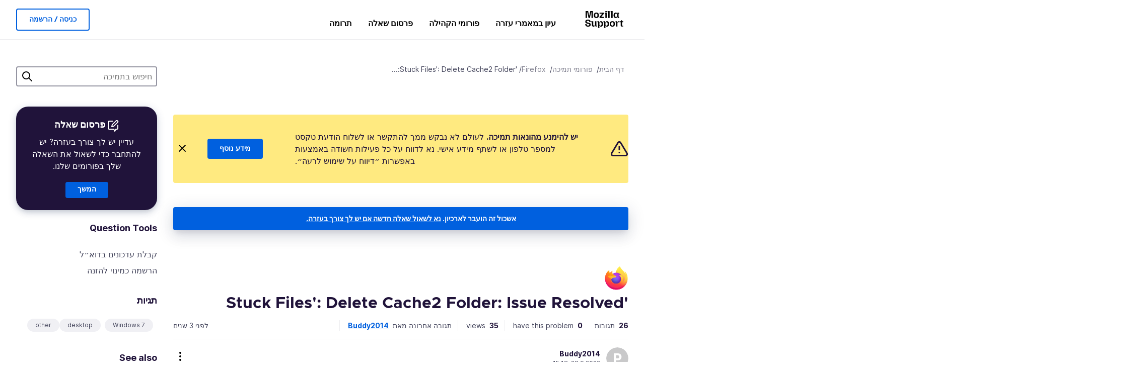

--- FILE ---
content_type: text/html; charset=utf-8
request_url: https://support.mozilla.org/he/questions/1391075
body_size: 102656
content:



<!DOCTYPE html>
<html class="no-js" lang="he"
  dir="rtl"
  data-gtm-container-id="G-2VC139B3XV"
  data-ga-content-group="support-forum-question-details"
  
  
  data-ga-topics="/other/"
  data-ga-products="/firefox/"
  
  >
<head>
  <!--
Read more about our custom configuration and use of Google Analytics here:
https://bugzilla.mozilla.org/show_bug.cgi?id=1122305#c8
-->

<!-- Google Tag Manager -->

  <script src="https://assets-prod.sumo.prod.webservices.mozgcp.net/static/gtm-snippet.f1a8b29a563ecd7a.js" nonce="TqATfbkKpvuJBFwev0ilSQ=="></script>

<!-- End Google Tag Manager -->

  
  <meta http-equiv="Content-Type" content="text/html; charset=utf-8"/>

  
    <title>‏&#39;Stuck Files&#39;: Delete Cache2 Folder: Issue Resolved | פורום התמיכה של Firefox | התמיכה של Mozilla</title>
  

  
<link rel="apple-touch-icon" sizes="180x180" href="https://assets-prod.sumo.prod.webservices.mozgcp.net/static/apple-touch-icon.40087fc676872dcc.png">
<link rel="icon" type="image/png" href="https://assets-prod.sumo.prod.webservices.mozgcp.net/static/favicon.abcbdb85e0f9e7a0.png">
<link rel="manifest" href="/manifest.json">
<link rel="shortcut icon" href="https://assets-prod.sumo.prod.webservices.mozgcp.net/static/favicon.abcbdb85e0f9e7a0.png">
<meta name="theme-color" content="#ffffff">


  <link rel="search" type="application/opensearchdescription+xml" title="התמיכה של Mozilla" href="/he/search/xml"/>
  
    
      <link rel="alternate" type="application/atom+xml" href="/he/questions/1391075/feed" title="תשובות אחרונות על &#39;Stuck Files&#39;: Delete Cache2 Folder: Issue Resolved"/>
    
  

  
  
  <link href="https://assets-prod.sumo.prod.webservices.mozgcp.net/static/screen.02cf61ea7585e2c7.css" rel="stylesheet" nonce="TqATfbkKpvuJBFwev0ilSQ==">

  
  
  <script defer="defer" src="https://assets-prod.sumo.prod.webservices.mozgcp.net/static/32.a390ba7069326239.js" nonce="TqATfbkKpvuJBFwev0ilSQ=="></script><script defer="defer" src="https://assets-prod.sumo.prod.webservices.mozgcp.net/static/common.ec3737bd76c83a6a.js" nonce="TqATfbkKpvuJBFwev0ilSQ=="></script>
  
    <script defer="defer" src="https://assets-prod.sumo.prod.webservices.mozgcp.net/static/563.d2208bc80d8cbb85.js" nonce="TqATfbkKpvuJBFwev0ilSQ=="></script><script defer="defer" src="https://assets-prod.sumo.prod.webservices.mozgcp.net/static/97.8e952a44863bc2d1.js" nonce="TqATfbkKpvuJBFwev0ilSQ=="></script><script defer="defer" src="https://assets-prod.sumo.prod.webservices.mozgcp.net/static/566.52e082bc6ceca92f.js" nonce="TqATfbkKpvuJBFwev0ilSQ=="></script><script defer="defer" src="https://assets-prod.sumo.prod.webservices.mozgcp.net/static/973.5c0e61d08bef7718.js" nonce="TqATfbkKpvuJBFwev0ilSQ=="></script><script defer="defer" src="https://assets-prod.sumo.prod.webservices.mozgcp.net/static/930.13d36af0fc47ef12.js" nonce="TqATfbkKpvuJBFwev0ilSQ=="></script><script defer="defer" src="https://assets-prod.sumo.prod.webservices.mozgcp.net/static/467.e805b3b5a73440ca.js" nonce="TqATfbkKpvuJBFwev0ilSQ=="></script><script defer="defer" src="https://assets-prod.sumo.prod.webservices.mozgcp.net/static/questions.1bcd608b092ca4c8.js" nonce="TqATfbkKpvuJBFwev0ilSQ=="></script>
  
    <script defer="defer" src="https://assets-prod.sumo.prod.webservices.mozgcp.net/static/topics.0959f4c243cd4f8a.js" nonce="TqATfbkKpvuJBFwev0ilSQ=="></script>
  
  <script defer="defer" src="https://assets-prod.sumo.prod.webservices.mozgcp.net/static/common.fx.download.46606c8553638ec9.js" nonce="TqATfbkKpvuJBFwev0ilSQ=="></script>

  
    
      <meta name="robots" content="noindex"/>
    
  

  
  <meta name="google-site-verification" content="2URA-2Y9BeYYUf8B2BSsBSVetJJS3TZwlXBOaMx2VfY" />
  
  <meta name="google-site-verification" content="ueNbCgS4e1JIAgLGwufm-jHaIcLXFLtFMmR_65S1Ag0" />
  
  <meta name="msvalidate.01" content="1659173DC94819093068B0ED7C51C527" />

  

    <meta name="viewport" content="width=device-width, initial-scale=1.0, maximum-scale=1.0, user-scalable=no" />

  
    <link rel="canonical" href="https://support.mozilla.org/he/questions/1391075" />
  
</head>

<body class="html-rtl logged-out responsive answers he"
      data-readonly="false"
      data-usernames-api="/he/users/api/usernames"
      data-messages-api="/he/messages/api/autocomplete"
      data-media-url="https://assets-prod.sumo.prod.webservices.mozgcp.net/"
      
>



<ul class="sumo-nav-access" id="nav-access">
  <li><a href="#main-content">דילוג לתוכן הראשי</a></li>
  <li><a href="/he/locales">החלפת שפה</a></li>
  <li><a id="skip-to-search" href="#search-q">דילוג לחיפוש</a></li>
</ul>



<div class="media-test"></div>

<div id="announcements">
  
  


  
  
</div>

<header class="mzp-c-navigation sumo-nav">
  <div class="mzp-c-navigation-l-content">
    <div class="sumo-nav--container">
      <div class="sumo-nav--logo">
        <a href="/he/"><img src="https://assets-prod.sumo.prod.webservices.mozgcp.net/static/mozilla-support.4be004d0bbcbfb1e.svg" alt="Mozilla Support Logo"/></a>
      </div>

      <button data-mobile-nav-search-button class="sumo-nav--search-button" type="button">Search</button>
      <button data-sumo-toggle-nav="#main-navigation" class="sumo-nav--toggle-button" type="button" aria-controls="main-navigation">Menu</button>
      <a class="sumo-nav--avatar-button" data-sumo-toggle-nav="#profile-navigation" aria-controls="profile-navigation" aria-role="button">
        
        <img class="avatar" src="https://assets-prod.sumo.prod.webservices.mozgcp.net/static/default-FFA-avatar.1eeb2a0a42235417.png" alt="Avatar for Username">
        

      </a>
      <div class="mzp-c-navigation-items sumo-nav--list-wrap" id="main-navigation">
        <div class="mzp-c-navigation-menu">
          <nav class="mzp-c-menu mzp-is-basic">
              
              <ul class="mzp-c-menu-category-list sumo-nav--list">
                
<li class="mzp-c-menu-category mzp-has-drop-down mzp-js-expandable">
  <a class="mzp-c-menu-title sumo-nav--link" href="/he/questions/" aria-haspopup="true"
    aria-controls="mzp-c-menu-panel-help">עיון במאמרי עזרה</a>
  <div class="mzp-c-menu-panel mzp-has-card" id="mzp-c-menu-panel-help">
    <div class="sumo-nav--dropdown-container">
      <div class="sumo-nav--dropdown-grid">
        <button class="mzp-c-menu-button-close" type="button"
          aria-controls="mzp-c-menu-panel-example">Close Firefox menu</button>
        <div class="sumo-nav--dropdown-col">
          <section class="mzp-c-menu-item mzp-has-icon sumo-nav--dropdown-item">
          <div class="mzp-c-menu-item-head">
            <svg class="mzp-c-menu-item-icon" width="24" height="24" xmlns="http://www.w3.org/2000/svg" viewBox="0 0 24 24">
              <g transform="translate(3 3)" stroke="#000" stroke-width="2" fill="none" fill-rule="evenodd"
                stroke-linecap="round">
                <rect stroke-linejoin="round" width="18" height="18" rx="2" />
                <path d="M4 5h10M4 9h10M4 13h4" />
              </g>
            </svg>
            <h4 class="mzp-c-menu-item-title">עיון לפי מוצר</h4>
          </div>
            <ul class="mzp-c-menu-item-list sumo-nav--sublist">
              <li>
                <a href="/he/products/firefox"
                  data-event-name="link_click"
                  data-event-parameters='{
                    "link_name": "main-menu.firefox-browser.product-home",
                    "link_detail": "firefox"
                  }'>
                  Firefox desktop
                </a>
              </li>
              <li>
                <a href="/he/products/mozilla-vpn"
                  data-event-name="link_click"
                  data-event-parameters='{
                    "link_name": "main-menu.mozilla-vpn.product-home",
                    "link_detail": "mozilla-vpn"
                  }'>
                  Mozilla VPN
                </a>
              </li>
              <li>
                <a href="/he/products/ios"
                  data-event-name="link_click"
                  data-event-parameters='{
                    "link_name": "main-menu.firefox-for-ios.product-home",
                    "link_detail": "ios"
                  }'>
                  Firefox עבור iOS
                </a>
              </li>
              <li>
                <a href="/he/products/thunderbird"
                  data-event-name="link_click"
                  data-event-parameters='{
                    "link_name": "main-menu.thunderbird.product-home",
                    "link_detail": "thunderbird"
                  }'>
                  Thunderbird
                </a>
              </li>
              <li>
                <a href="/he/products/mobile"
                  data-event-name="link_click"
                  data-event-parameters='{
                    "link_name": "main-menu.firefox-for-android.product-home",
                    "link_detail": "mobile"
                  }'>
                  Firefox עבור Android
                </a>
              </li>
              <li>
                <a class="color-link" href="/he/products/"
                  data-event-name="link_click"
                  data-event-parameters='{"link_name": "main-menu.browse-all-articles.list-products"}'>
                  הצגת כל המוצרים
                </a>
              </li>
            </ul>
          </section>
        </div>
        <div class="sumo-nav--dropdown-col">
          <section class="mzp-c-menu-item mzp-has-icon sumo-nav--dropdown-item">
            <div class="mzp-c-menu-item-head">
              <svg class="mzp-c-menu-item-icon" width="24" height="24" xmlns="http://www.w3.org/2000/svg" viewBox="0 0 24 24">
                <g transform="translate(3 3)" stroke="#000" stroke-width="2" fill="none" fill-rule="evenodd"
                  stroke-linecap="round">
                  <rect stroke-linejoin="round" width="18" height="18" rx="2" />
                  <path d="M4 5h10M4 9h10M4 13h4" />
                </g>
              </svg>
              <h4 class="mzp-c-menu-item-title">עיון לפי נושא</h4>
            </div>
            
  
  
  
  
  
  

  
    
    
    
    
    
    
    

  

  <ul class="mzp-c-menu-item-list sumo-nav--sublist">
    <li>
      <a href="/he/topics/settings"
          data-event-name="link_click"
          data-event-parameters='{
          "link_name": "main-menu.topic-home",
          "link_detail": "settings"
        }'>
          הגדרות
      </a>
    </li>
    <li>
      <a href="/he/topics/installation-and-updates"
          data-event-name="link_click"
          data-event-parameters='{
          "link_name": "main-menu.topic-home",
          "link_detail": "installation-and-updates"
        }'>
          Installation and updates
      </a>
    </li>
    <li>
      <a href="/he/topics/email-and-messaging"
          data-event-name="link_click"
          data-event-parameters='{
          "link_name": "main-menu.topic-home",
          "link_detail": "email-and-messaging"
        }'>
          Email and messaging
      </a>
    </li>
    <li>
      <a href="/he/topics/performance-and-connectivity"
          data-event-name="link_click"
          data-event-parameters='{
          "link_name": "main-menu.topic-home",
          "link_detail": "performance-and-connectivity"
        }'>
          Performance and connectivity
      </a>
    </li>
    <li>
      <a href="/he/topics/privacy-and-security"
          data-event-name="link_click"
          data-event-parameters='{
          "link_name": "main-menu.topic-home",
          "link_detail": "privacy-and-security"
        }'>
          Privacy and security
      </a>
    </li>
    <li>
      <a href="/he/topics/browse"
          data-event-name="link_click"
          data-event-parameters='{
          "link_name": "main-menu.topic-home",
          "link_detail": "browse"
        }'>
          עיון
      </a>
    </li>
  </ul>

          </section>
        </div>
      </div>
    </div>
  </div>
</li>
<li class="mzp-c-menu-category mzp-has-drop-down mzp-js-expandable">
  <a class="mzp-c-menu-title sumo-nav--link" href="#" aria-haspopup="true" aria-controls="mzp-c-menu-panel-tools">פורומי הקהילה</a>
  <div class="mzp-c-menu-panel mzp-has-card" id="mzp-c-menu-panel-tools">
    <div class="sumo-nav--dropdown-container">
      <div class="sumo-nav--dropdown-grid">
        <button class="mzp-c-menu-button-close" type="button"
          aria-controls="mzp-c-menu-panel-example">Close Firefox menu</button>
        <div class="sumo-nav--dropdown-col">
          <section class="mzp-c-menu-item mzp-has-icon sumo-nav--dropdown-item">
            <div class="mzp-c-menu-item-head">
              <svg class="mzp-c-menu-item-icon" width="24" height="24" xmlns="http://www.w3.org/2000/svg"
                viewBox="0 0 24 24">
                <g stroke="#000" stroke-width="2" fill="none" fill-rule="evenodd" stroke-linecap="round"
                  stroke-linejoin="round">
                  <path
                    d="M17 17l-1.051 3.154a1 1 0 01-1.898 0L13 17H5a2 2 0 01-2-2V5a2 2 0 012-2h14a2 2 0 012 2v10a2 2 0 01-2 2h-2zM7 8h10M7 12h10" />
                </g>
              </svg>
              <h4 class="mzp-c-menu-item-title">עיון לפי מוצר</h4>
            </div>
            <ul class="mzp-c-menu-item-list sumo-nav--sublist">
              <li>
                <a href="/he/questions/firefox"
                   data-event-name="link_click"
                   data-event-parameters='{
                    "link_name": "main-menu.support-forum-home",
                    "link_detail": "desktop"
                  }'>
                   Firefox desktop
                </a>
              </li>
              <li>
                <a href="/he/questions/focus-firefox"
                   data-event-name="link_click"
                   data-event-parameters='{
                    "link_name": "main-menu.support-forum-home",
                    "link_detail": "focus"
                  }'>
                   Firefox Focus
                </a>
              </li>
              <li>
                <a href="/he/questions/ios"
                   data-event-name="link_click"
                   data-event-parameters='{
                    "link_name": "main-menu.support-forum-home",
                    "link_detail": "ios"
                  }'>
                   Firefox עבור iOS
                </a>
              </li>
              <li>
                <a href="/he/questions/thunderbird"
                   data-event-name="link_click"
                   data-event-parameters='{
                    "link_name": "main-menu.support-forum-home",
                    "link_detail": "thunderbird"
                  }'>
                   Thunderbird
                </a>
              </li>
              <li>
                <a href="/he/questions/mobile"
                   data-event-name="link_click"
                   data-event-parameters='{
                    "link_name": "main-menu.support-forum-home",
                    "link_detail": "mobile"
                  }'>
                   Firefox עבור Android
                </a>
              </li>
              <li>
                <a class="color-link" href="/he/questions/"
                   data-event-name="link_click"
                   data-event-parameters='{
                    "link_name": "main-menu.support-forum-home",
                    "link_detail": "view-all-home"
                  }'>
                   הצגת כל הפורומים
                </a>
              </li>
            </ul>
          </section>
        </div>
        <div class="sumo-nav--dropdown-col">
          <section class="mzp-c-menu-item mzp-has-icon sumo-nav--dropdown-item">
            <div class="mzp-c-menu-item-head">
              <svg class="mzp-c-menu-item-icon" width="24" height="24" xmlns="http://www.w3.org/2000/svg"
                viewBox="0 0 24 24">
                <path
                  d="M10.5 9.5L3 17c-1 1.667-1 3 0 4s2.333.833 4-.5l7.5-7.5c2.333 1.054 4.333.734 6-.96 1.667-1.693 1.833-3.707.5-6.04l-3 3-2.5-.5L15 6l3-3c-2.333-1.333-4.333-1.167-6 .5-1.667 1.667-2.167 3.667-1.5 6z"
                  stroke="#000" stroke-width="2" fill="none" fill-rule="evenodd" stroke-linecap="round"
                  stroke-linejoin="round" />
              </svg>
              <h4 class="mzp-c-menu-item-title">עיון בכל אשכולות הפורום לפי נושאים</h4>
            </div>
            
  
  
  
  
  
  

  
    
    
    
    
    
    
    
  

  <ul class="mzp-c-menu-item-list sumo-nav--sublist">
    <li>
      <a href="/he/questions/topic/settings"
          data-event-name="link_click"
          data-event-parameters='{
          "link_name": "main-menu.support-forum-home",
          "link_detail": "settings"
        }'>
          הגדרות
      </a>
    </li>
    <li>
      <a href="/he/questions/topic/installation-and-updates"
          data-event-name="link_click"
          data-event-parameters='{
          "link_name": "main-menu.support-forum-home",
          "link_detail": "installation-and-updates"
        }'>
          Installation and updates
      </a>
    </li>
    <li>
      <a href="/he/questions/topic/email-and-messaging"
          data-event-name="link_click"
          data-event-parameters='{
          "link_name": "main-menu.support-forum-home",
          "link_detail": "email-and-messaging"
        }'>
          Email and messaging
      </a>
    </li>
    <li>
      <a href="/he/questions/topic/performance-and-connectivity"
          data-event-name="link_click"
          data-event-parameters='{
          "link_name": "main-menu.support-forum-home",
          "link_detail": "performance-and-connectivity"
        }'>
          Performance and connectivity
      </a>
    </li>
    <li>
      <a href="/he/questions/topic/privacy-and-security"
          data-event-name="link_click"
          data-event-parameters='{
          "link_name": "main-menu.support-forum-home",
          "link_detail": "privacy-and-security"
        }'>
          Privacy and security
      </a>
    </li>
    <li>
      <a href="/he/questions/topic/browse"
          data-event-name="link_click"
          data-event-parameters='{
          "link_name": "main-menu.support-forum-home",
          "link_detail": "browse"
        }'>
          עיון
      </a>
    </li>
  </ul>

          </section>
        </div>
      </div>
    </div>
  </div>
</li>

<li class="mzp-c-menu-category mzp-has-drop-down mzp-js-expandable">
  <a class="mzp-c-menu-title sumo-nav--link" href="/he/questions/" aria-haspopup="true"
    aria-controls="mzp-c-menu-panel-help">פרסום שאלה</a>
  <div class="mzp-c-menu-panel mzp-has-card" id="mzp-c-menu-panel-help">
    <div class="sumo-nav--dropdown-container">
      <div class="sumo-nav--dropdown-grid">
        <button class="mzp-c-menu-button-close" type="button"
          aria-controls="mzp-c-menu-panel-example">Close Firefox menu
        </button>
        <div class="sumo-nav--dropdown">
          <section class="mzp-c-menu-item mzp-has-icon sumo-nav--dropdown-item">
            <div class="mzp-c-menu-item-head">
              <svg class="mzp-c-menu-item-icon" width="24" height="24" xmlns="http://www.w3.org/2000/svg"
                viewBox="0 0 24 24">
                <g stroke="#000" stroke-width="2" fill="none" fill-rule="evenodd" stroke-linecap="round"
                  stroke-linejoin="round">
                  <path d="M11 3H4a2 2 0 00-2 2v12a2 2 0 002 2h9l2 4 2-4h2a2 2 0 002-2v-6" />
                  <path d="M17.5 2.5a2.121 2.121 0 013 3L13 13l-4 1 1-4 7.5-7.5z" />
                </g>
              </svg>
              <h4 class="mzp-c-menu-item-title">קבלת עזרה בנושא</h4>
            </div>
            <ul class="mzp-c-menu-item-list sumo-nav--sublist-aaq">
              <li>
                <a href="/he/questions/new/desktop"
                   data-event-name="link_click"
                   data-event-parameters='{
                    "link_name": "main-menu.aaq-step-2",
                    "link_detail": "desktop"
                  }'>
                   Firefox desktop
                </a>
              </li>
              <li>
                <a href="/he/questions/new/firefox-enterprise"
                   data-event-name="link_click"
                   data-event-parameters='{
                    "link_name": "main-menu.aaq-step-2",
                    "link_detail": "firefox-enterprise"
                  }'>
                   Firefox לארגונים
                </a>
              </li>
              <li>
                <a href="/he/questions/new/relay"
                   data-event-name="link_click"
                   data-event-parameters='{
                    "link_name": "main-menu.aaq-step-2",
                    "link_detail": "relay"
                  }'>
                   Firefox Relay
                </a>
              </li>
              <li>
                <a href="/he/questions/new/thunderbird"
                   data-event-name="link_click"
                   data-event-parameters='{
                    "link_name": "main-menu.aaq-step-2",
                    "link_detail": "thunderbird"
                  }'>
                   Thunderbird
                </a>
              </li>
              <li>
                <a href="/he/questions/new/ios"
                   data-event-name="link_click"
                   data-event-parameters='{
                    "link_name": "main-menu.aaq-step-2",
                    "link_detail": "ios"
                  }'>
                   Firefox עבור iOS
                </a>
              </li>
              <li>
                <a href="/he/questions/new/focus"
                   data-event-name="link_click"
                   data-event-parameters='{
                    "link_name": "main-menu.aaq-step-2",
                    "link_detail": "focus"
                  }'>
                   Firefox Focus
                </a>
              </li>
              <li>
                <a href="/he/questions/new/monitor"
                   data-event-name="link_click"
                   data-event-parameters='{
                    "link_name": "main-menu.aaq-step-2",
                    "link_detail": "monitor"
                  }'>
                   Monitor
                </a>
              </li>
              <li>
                <a href="/he/questions/new/mozilla-account"
                   data-event-name="link_click"
                   data-event-parameters='{
                    "link_name": "main-menu.aaq-step-2",
                    "link_detail": "mozilla-account"
                  }'>
                   חשבון Mozilla
                </a>
              </li>
              <li>
                <a href="/he/questions/new/mobile"
                   data-event-name="link_click"
                   data-event-parameters='{
                    "link_name": "main-menu.aaq-step-2",
                    "link_detail": "mobile"
                  }'>
                   Firefox עבור Android
                </a>
              </li>
              <li>
                <a href="/he/questions/new/mozilla-vpn"
                   data-event-name="link_click"
                   data-event-parameters='{
                    "link_name": "main-menu.aaq-step-2",
                    "link_detail": "mozilla-vpn"
                  }'>
                   Mozilla VPN
                </a>
              </li>
              <li>
                <a href="/he/questions/new/pocket"
                   data-event-name="link_click"
                   data-event-parameters='{
                    "link_name": "main-menu.aaq-step-2",
                    "link_detail": "pocket"
                  }'>
                   Pocket
                </a>
              </li>
              <li>
                <a class="color-link" href="/he/questions/new"
                   data-event-name="link_click"
                   data-event-parameters='{
                    "link_name": "main-menu.aaq-step-1",
                    "link_detail": "view-all"
                  }'>
                   הצגת הכל
                </a>
              </li>
            </ul>
          </section>
        </div>
      </div>
    </div>
  </div>
</li>


  <li class="mzp-c-menu-category">
    <a class="mzp-c-menu-title sumo-nav--link" href="/he/contribute"
      data-event-name="link_click"
      data-event-parameters='{"link_name": "main-menu.contribute.contribute-home"}'>
      תרומה
    </a>
  </li>


              </ul>
              
          </nav>
        </div>
      </div>

      <div class="mzp-c-navigation-items sumo-nav--list-wrap-right logged-out" id="profile-navigation">
        <div class="mzp-c-navigation-menu">
          <nav class="mzp-c-menu mzp-is-basic">
              
              <ul class="mzp-c-menu-category-list sumo-nav--list">
                

<li class="mzp-c-menu-category sumo-nav--item-right">
  
<form data-instant-search="form" id="support-search"  action="/he/search/" method="get"
   class="simple-search-form">
  
  <input spellcheck="true" type="search" autocomplete="off" name="q" aria-required="true"
    placeholder="כאן ניתן לחפש שאלות, מאמרים או נושאים (לדוגמה: שמירת סיסמאות ב־Firefox)" class="searchbox" id="search-q" />
  <button type="submit" title="חיפוש" class="search-button">חיפוש</button>
</form>


  
</li>


<li
  class="mzp-c-menu-category logged-out-button-row ">
  
  <a rel="nofollow" href="/he/users/auth" class="sumo-button secondary-button button-lg"
    data-event-name="link_click"
    data-event-parameters='{"link_name": "main-menu.sign-in-up"}'>
    כניסה / הרשמה
  </a>
  
</li>

              </ul>
              
          </nav>
        </div>
      </div>
      <div class="mzp-c-navigation-items sumo-nav--mobile-search-form" id="search-navigation">
        <div class="mzp-c-navigation-menu">
          <nav class="mzp-c-menu mzp-is-basic">
            
<form data-instant-search="form" id="mobile-search-results"  action="/he/search/" method="get"
   class="simple-search-form">
  
  <input spellcheck="true" type="search" autocomplete="off" name="q" aria-required="true"
    placeholder="כאן ניתן לחפש שאלות, מאמרים או נושאים (לדוגמה: שמירת סיסמאות ב־Firefox)" class="searchbox" id="search-q" />
  <button type="submit" title="חיפוש" class="search-button">חיפוש</button>
</form>

          </nav>
        </div>
      </div>
    </div>
  </div>
</header><!--/.mzp-c-navigation -->


<!-- This is only displayed when the instant search is active.
     This block is overriden in home.html and product.html,
     and can likely be removed when frontend search is replaced. -->
<div class="home-search-section sumo-page-section--lg shade-bg hidden-search-masthead">
  <div class="mzp-l-content narrow">
    <div class="home-search-section--content">
      <h4 class="sumo-page-heading-xl">חיפוש בתמיכה</h4>
      
<form data-instant-search="form" id="hidden-search"  action="/he/search/" method="get"
   class="simple-search-form">
  
  <input spellcheck="true" type="search" autocomplete="off" name="q" aria-required="true"
    placeholder="כאן ניתן לחפש שאלות, מאמרים או נושאים (לדוגמה: שמירת סיסמאות ב־Firefox)" class="searchbox" id="search-q" />
  <button type="submit" title="חיפוש" class="search-button">חיפוש</button>
</form>

    </div>
  </div>
</div>








<div class="mzp-l-content " id="main-content">
  <div class="sumo-page-section--inner">
    



      
<div class="breadcrumbs" id="main-breadcrumbs">
  <ol id="breadcrumbs" class="breadcrumbs--list">
  
    
      
        <li><a href="/he/">דף הבית</a></li>
      
    
  
    
      
        <li><a href="/he/questions/">פורומי תמיכה</a></li>
      
    
  
    
      
        <li><a href="/he/questions/firefox">Firefox</a></li>
      
    
  
    
      <li>&#39;Stuck Files&#39;: Delete Cache2 Folder:...</li>
    
  
  </ol>
  </div>

    

    <div class="sumo-l-two-col ">
      
      <aside id="aside" class="sumo-l-two-col--sidebar">
        
        
<div class="search-form-sidebar large-only">
  
<form data-instant-search="form" id="support-search-sidebar"  action="/he/search/" method="get"
   class="simple-search-form">
  
  <input spellcheck="true" type="search" autocomplete="off" name="q" aria-required="true"
    placeholder="חיפוש בתמיכה" class="searchbox" id="search-q" />
  <button type="submit" title="חיפוש" class="search-button">חיפוש</button>
</form>

</div>


  
  <div class="aaq-widget card is-inverse elevation-01 text-center radius-md">
    <h2 class="card--title has-bottom-margin">
      <svg class="card--icon-sm" width="24px" height="24px" viewBox="0 0 24 24" xmlns="http://www.w3.org/2000/svg">
        <g stroke="none" stroke-width="1" fill="none" fill-rule="evenodd" stroke-linecap="round" stroke-linejoin="round">
          <g transform="translate(2.000000, 1.878680)" stroke="#FFFFFF" stroke-width="2">
            <path d="M9,1.12132031 L2,1.12132031 C0.8954305,1.12132031 5.32907052e-15,2.01675081 5.32907052e-15,3.12132031 L5.32907052e-15,15.1213203 C5.32907052e-15,16.2258898 0.8954305,17.1213203 2,17.1213203 L11,17.1213203 L13,21.1213203 L15,17.1213203 L17,17.1213203 C18.1045695,17.1213203 19,16.2258898 19,15.1213203 L19,9.12132031"></path>
            <path d="M15.5,0.621320312 C16.3284271,-0.207106783 17.6715729,-0.207106769 18.5,0.621320344 C19.3284271,1.44974746 19.3284271,2.79289318 18.5,3.62132031 L11,11.1213203 L7,12.1213203 L8,8.12132031 L15.5,0.621320312 Z"></path>
          </g>
        </g>
      </svg>

      פרסום שאלה
    </h2>
    
    
    
    
    

    
      
        
          <p>עדיין יש לך צורך בעזרה? יש להתחבר כדי לשאול את השאלה שלך בפורומים שלנו.</p>
        
      
    

    

    
  
    <a class="sumo-button primary-button feature-box"
      href="/he/kb/get-community-support?exit_aaq=1"
      data-event-name="link_click"
      data-event-parameters='{
        "link_name": "aaq-widget.community-support.kb-article",
        "link_detail": "firefox"
      }'>
      המשך
    </a>
    </div>

<div class="questions-sidebar">
  <nav class="sidebar-nav is-action-list" id="question-tools">
    <span class="details-heading"></span>
    <ul class="sidebar-nav--list" id="related-content">
      <li class="sidebar-subheading sidebar-nav--heading-item">Question Tools</li>
      
      
      
      
      <li class="email">
        
          <a id="email-subscribe-link" href="javascript:;" data-sumo-modal="email-subscribe">קבלת עדכונים בדוא״ל</a>
          


<section id="email-subscribe" class="mzp-u-modal-content" title="קבלת עדכונים בדוא״ל">
  <h2 class="sumo-page-subheading">קבלת עדכונים בדוא״ל</h2>
  <form action="/he/questions/1391075/watch" method="post">
    <input type='hidden' name='csrfmiddlewaretoken' value='D2cNM4tCO9pQ7mDRghWwFoMA9Pv0JbPaBU7E45VAh77z0CBQ4kMZtakRzz0o6O9u' />
    
    
    <div class="field">
      <input type="text" name="email" placeholder="נא להכניס את כתובת הדוא״ל שלך כאן." maxlength="320" id="id_email">
    </div>
    

    
    <ul id="id_event_type">
      <li class="field radio is-condensed">
        <input type="radio" name="event_type" value="reply" required="" checked="" id="id_event_type_0">
        <label for="id_event_type_0">when anybody replies.</label>
      </li>
      <li class="field radio is-condensed">
        <input type="radio" name="event_type" value="solution" required="" id="id_event_type_1">
        <label for="id_event_type_1">when a solution is found.</label>
      </li>
    </ul>

    <div class="sumo-button-wrap reverse-on-desktop align-full">
      <input type="submit" class="sumo-button primary-button button-lg" value="שליחת עדכונים" />
    <span class="cancel">
      <button type="button" class="sumo-button button-lg" data-sumo-modal-close>ביטול</button>
    </span>
    </div>
  </form>
</section>
        
      </li>
      <li class="rss">
        <a href="/he/questions/1391075/feed">הרשמה כמינוי להזנה</a>
      </li>

      

      <li class="sidebar-subheading sidebar-nav--heading-item">תגיות</li>
      <li id="tags-list">
        <div class="folder">
          
            <div class="sidebox tight cf" id="tags">
              <div class="tags">

                
                  <ul class="tag-list cf immutable">
                    
                      <li class="tag"><a class="tag-name" href="/he/questions/firefox?tagged=windows-7">Windows 7</a>
                      </li>
                    
                      <li class="tag"><a class="tag-name" href="/he/questions/firefox?tagged=desktop">desktop</a>
                      </li>
                    
                      <li class="tag"><a class="tag-name" href="/he/questions/firefox?tagged=other">other</a>
                      </li>
                    
                  </ul>
                
              </div>
            </div>
          
        </div>
      </li>
      

        
        <li class="sidebar-subheading sidebar-nav--heading-item">See also</li>
        
        <li class="related-question">
          <a href="/mg/questions/1156471">About 500000 files in cache2\entries</a>
        </li>
        
        <li class="related-question">
          <a href="/mg/questions/1214355">How can I automate the clearing of cached web content with powershell script?</a>
        </li>
        
        <li class="related-question">
          <a href="/mg/questions/1212179">How to block an entry with a virus in the cache2 folder so it won&#39;t pop up in the folder again?</a>
        </li>
        
        
        <li class="related-document">
          <a href="/en-US/kb/how-run-firefox-when-profile-missing-inaccessible">How to run Firefox when your profile is missing or inaccessible</a>
        </li>
        
        <li class="related-document">
          <a href="/en-US/kb/how-restore-browsing-session-backup">How to restore a browsing session from backup</a>
        </li>
        
        <li class="related-document">
          <a href="/en-US/kb/uninstall-firefox-from-your-computer">Uninstall Firefox from your computer</a>
        </li>
        
        
    </ul>
  </nav>
</div>

        
      </aside>
      
      <main role="main" class="sumo-l-two-col--main">
      
  

      
  
<div class="sumo-banner sumo-banner-warning" id="id_scam_alert" data-close-initial="hidden">
  <div class="content">
    <svg viewBox="0 0 24 24" xmlns="http://www.w3.org/2000/svg" fill="none" stroke="currentColor" stroke-width="2" stroke-linecap="round" stroke-linejoin="round">
  <path id="icon-alert" d="M10.29 3.86L1.82 18a2 2 0 0 0 1.71 3h16.94a2 2 0 0 0 1.71-3L13.71 3.86a2 2 0 0 0-3.42 0z"></path>
  <line x1="12" y1="9" x2="12" y2="13"></line>
  <line x1="12" y1="17" x2="12" y2="17"></line>
</svg>
    <p class="heading">
      <strong>יש להימנע מהונאות תמיכה.</strong> לעולם לא נבקש ממך להתקשר או לשלוח הודעת טקסט למספר טלפון או לשתף מידע אישי. נא לדווח על כל פעילות חשודה באמצעות באפשרות ״דיווח על שימוש לרעה״.
    </p>
    <a href="https://support.mozilla.org/kb/avoid-and-report-mozilla-tech-support-scams"
      class="sumo-button primary-button button-lg">מידע נוסף</a>
    <button class="sumo-close-button close-button" data-close-id="id_scam_alert" data-close-memory="remember">
      <img src="https://assets-prod.sumo.prod.webservices.mozgcp.net/static/close.5d98c7f0a49b9f91.svg" />
    </button>
  </div>
</div>

  <article>
    <div id="question-1391075" class="question" itemscope itemtype="http://schema.org/Question">
      
        <div class="notice mzp-c-notification-bar mzp-t-click">
          <p>
            אשכול זה הועבר לארכיון.
          

          <a href="/he/questions/new">
            נא לשאול שאלה חדשה אם יש לך צורך בעזרה.
          </a>
          </p>
        </div>
      

      
      <img class="page-heading--logo" src="https://assets-prod.sumo.prod.webservices.mozgcp.net/media/uploads/products/2020-04-14-08-36-13-8dda6f.png" alt="Firefox logo" />
      
      <h2 class="sumo-callout-heading summary no-product-heading" itemprop="headline">&#39;Stuck Files&#39;: Delete Cache2 Folder: Issue Resolved</h2>

      <div class="question-meta has-border-bottom">
        <ul class="forum--meta-details replies">
          
          
          <li>
            <span class="forum--meta-val">26</span>
            <span class="forum--meta-key">
              תגובות
            </span>
          </li>
          
          <li class="border-left-md">
            <span class="forum--meta-val have-problem">0</span>
            <span class="forum--meta-key">
              have this problem
            </span>
          </li>

          
          <li class="border-left-md">
            <span class="forum--meta-val visits">35</span>
            <span class="forum--meta-key">views</span>
          </li>
          

          
          <li class="border-left-md">
            <span class="forum--meta-key has-border">תגובה אחרונה מאת</span>
            <span class="forum--meta-val visits no-border">
              <a href="/he/questions/1391075?page=2#answer-1538393">
                Buddy2014
              </a>
            </span>
          </li>
          
        </ul>

        
        <p class="question-meta--details last-answer-date"><time itemprop="dateModified" datetime="2022-10-03 07:46:48">לפני 3 שנים</time></p>
        

        
      </div>

      <section class="avatar-row">
        <div class="avatar-details user-meta">
          <div class="avatar">
            <a rel="nofollow" href="/he/user/Buddy2014/">
              <img src="https://profile.accounts.firefox.com/v1/avatar/p" height="48" width="48" alt="Buddy2014"/>
            </a>
          </div>
          <div class="user">
            <div class="asked-by">
              <a class="author-name" rel="nofollow" href="/he/user/Buddy2014/">
                <span class="display-name">Buddy2014</span>
                
  

  

              </a>
            </div>
            <span class="asked-on">
              <time itemprop="dateCreated" datetime="2022-09-28 15:18:04"><time datetime="2022-09-28T15:18:04-07:00">28.9.2022, 15:18</time></time>
            </span>
          </div>
        </div>

        <div class="mzp-c-menu-list">
          <span class="icon-button" data-has-dropdown>more options</span>
          <ul class="mzp-c-menu-list-list">
            
            <li class="mzp-c-menu-list-item"><a class="quoted-reply" href="#question-reply" data-content-id="question-1391075">ציטוט</a></li>
          </ul>
        </div>
      </section>

      <div class="main-content">
        <div itemprop="text" class="content"><p>Should the 'Cache2' folder be deleted in order to remove 'stuck files?'
</p></div>
        
        <div class="content-raw">Should the &#39;Cache2&#39; folder be deleted in order to remove &#39;stuck files?&#39;</div>
        

        
          <p class="edited text-body-sm"><em>
            השתנתה ב־<time datetime="2022-10-04T04:53:08-07:00">4 באוקטובר 2022, 4:53:08 -0700</time> על־ידי Buddy2014
          </em></p>
        

        
      </div>

      
    </div>

    
    <h3 class="sumo-card-heading">כל התגובות (20)</h3>
      
      
        





<div class="answer " id="answer-1537432">
  <section class="avatar-row">
    <div class="avatar-details user-meta">
      <div class="avatar">
        <a rel="nofollow" href="/he/user/jscher2000/">
          <img src="https://firefoxusercontent.com/4c7c89d3462af52bac94074246fd5e98" height="48" width="48" alt="jscher2000 - Support Volunteer"/>
        </a>
      </div>
      <div class="user">
        <div class="asked-by">
          <a class="author-name" rel="nofollow" href="/he/user/jscher2000/">
            <span class="display-name">jscher2000 - Support Volunteer</span>
            
  
    <ul class="karma-titles">
      
        <li>Top 25 Contributor</li>
      
    </ul>
  
            
  

  

          </a>
          
        </div>
        
        <span class="asked-on">
          <a href="/he/questions/1391075#answer-1537432">
          <time itemprop="dateCreated" datetime="2022-09-28 15:18:04"><time datetime="2022-09-29T08:12:23-07:00">29.9.2022, 8:12</time></time>
          </a>
        </span>
        
      </div>
    </div>
    
    <div class="mzp-c-menu-list">
      <span class="icon-button" data-has-dropdown>more options</span>
      <ul class="mzp-c-menu-list-list">
        
        <li class="mzp-c-menu-list-item">
          <a class="reply quoted-reply" href="#question-reply" data-content-id="answer-1537432">ציטוט</a>
        </li>

        
        
        
      </ul>
    </div>
    
  </section>


  <div class="main-content">
    
    
      <span class="is-helpful"></span>
    

    <div class="content">
      
        <p>Let's review exactly what you're selecting:
</p><p>Starting in: Settings &gt; Privacy &amp; Security &gt; Clear Data...
</p><p><strong>(1) Cookies and Site Data</strong>
</p><p>Cookies are stored in a database file named cookies.sqlite, so clearing cookies wouldn't delete any folders.
</p><p>Site data is stored in individual website folders in weirdly named database files. Either those files will be emptied or deleted, but since this is buried down in a storage folder, you might not notice a change.
</p><p>Neither of those categories of data is stored under the AppData\Local path.
</p><p><strong>(2) Cached Web Content</strong>
</p><p>The browser cache IS stored under the AppData\Local path, in a folder named "cache2" in each profile folder. Do you prefer to delete the folder from disk rather than use the Clear Data... feature for this?
</p>
      
    </div>

    <div class="content-raw" style="display:none;">Let&#39;s review exactly what you&#39;re selecting:

Starting in: Settings &gt; Privacy &amp; Security &gt; Clear Data...

&#39;&#39;&#39;(1) Cookies and Site Data&#39;&#39;&#39;

Cookies are stored in a database file named cookies.sqlite, so clearing cookies wouldn&#39;t delete any folders.

Site data is stored in individual website folders in weirdly named database files. Either those files will be emptied or deleted, but since this is buried down in a storage folder, you might not notice a change.

Neither of those categories of data is stored under the AppData\Local path.

&#39;&#39;&#39;(2) Cached Web Content&#39;&#39;&#39;

The browser cache IS stored under the AppData\Local path, in a folder named &#34;cache2&#34; in each profile folder. Do you prefer to delete the folder from disk rather than use the Clear Data... feature for this?</div>

    <div class="ans-attachments attachments-list">
      
    </div>
    
  </div>
  
</div>



  
  

  
      
        





<div class="answer " id="answer-1537464">
  <section class="avatar-row">
    <div class="avatar-details user-meta">
      <div class="avatar">
        <a rel="nofollow" href="/he/user/Buddy2014/">
          <img src="https://profile.accounts.firefox.com/v1/avatar/p" height="48" width="48" alt="Buddy2014"/>
        </a>
      </div>
      <div class="user">
        <div class="asked-by">
          <a class="author-name" rel="nofollow" href="/he/user/Buddy2014/">
            <span class="display-name">Buddy2014</span>
            
  
            
  
    <span class="user-title">Question owner</span>
  

  

          </a>
          
        </div>
        
        <span class="asked-on">
          <a href="/he/questions/1391075#answer-1537464">
          <time itemprop="dateCreated" datetime="2022-09-28 15:18:04"><time datetime="2022-09-29T10:29:25-07:00">29.9.2022, 10:29</time></time>
          </a>
        </span>
        
      </div>
    </div>
    
    <div class="mzp-c-menu-list">
      <span class="icon-button" data-has-dropdown>more options</span>
      <ul class="mzp-c-menu-list-list">
        
        <li class="mzp-c-menu-list-item">
          <a class="reply quoted-reply" href="#question-reply" data-content-id="answer-1537464">ציטוט</a>
        </li>

        
        
        
      </ul>
    </div>
    
  </section>


  <div class="main-content">
    

    <div class="content">
      
        <p>Jscher2000:
</p><p>See above question.
</p>
      
    </div>

    <div class="content-raw" style="display:none;">Jscher2000:

See above question.</div>

    <div class="ans-attachments attachments-list">
      
    </div>
    
      <p class="edited text-body-sm"><em>
        השתנתה ב־<time datetime="2022-10-01T13:18:05-07:00">1 באוקטובר 2022, 13:18:05 -0700</time> על־ידי Buddy2014
      </em></p>
    
  </div>
  
</div>



  
  

  
      
        





<div class="answer " id="answer-1537465">
  <section class="avatar-row">
    <div class="avatar-details user-meta">
      <div class="avatar">
        <a rel="nofollow" href="/he/user/cor-el/">
          <img src="https://firefoxusercontent.com/f369028d14003acbf4f1a9ed0debb2c8" height="48" width="48" alt="cor-el"/>
        </a>
      </div>
      <div class="user">
        <div class="asked-by">
          <a class="author-name" rel="nofollow" href="/he/user/cor-el/">
            <span class="display-name">cor-el</span>
            
  
    <ul class="karma-titles">
      
        <li>Moderator</li>
      
    </ul>
  
            
  

  

          </a>
          
        </div>
        
        <span class="asked-on">
          <a href="/he/questions/1391075#answer-1537465">
          <time itemprop="dateCreated" datetime="2022-09-28 15:18:04"><time datetime="2022-09-29T10:44:37-07:00">29.9.2022, 10:44</time></time>
          </a>
        </span>
        
      </div>
    </div>
    
    <div class="mzp-c-menu-list">
      <span class="icon-button" data-has-dropdown>more options</span>
      <ul class="mzp-c-menu-list-list">
        
        <li class="mzp-c-menu-list-item">
          <a class="reply quoted-reply" href="#question-reply" data-content-id="answer-1537465">ציטוט</a>
        </li>

        
        
        
      </ul>
    </div>
    
  </section>


  <div class="main-content">
    
    
      <span class="is-helpful"></span>
    

    <div class="content">
      
        <p>You can find the full path to the cache2 folder on the about:cache page.
You can use the button on the about:profiles page to go to the secondary cache location in "AppData\Local".
</p><p>Firefox uses two locations for the Firefox profile folder.
One location for your personal data (e.g. bookmarks) and another location for temporary files like the disk cache, so make sure to look in the correct location.
</p><p>Location used for the main profile that keeps your personal data (Root Directory on about:profiles).
</p>
<ul><li>C:\Users\&lt;user&gt;\AppData\Roaming\Mozilla\Firefox\Profiles\&lt;profile&gt;
</li></ul>
<p>Location used for the disk cache and other temporary files (Local Directory on about:profiles).
</p>
<ul><li>C:\Users\&lt;user&gt;\AppData\Local\Mozilla\Firefox\Profiles\&lt;profile&gt;
</li></ul>
      
    </div>

    <div class="content-raw" style="display:none;">You can find the full path to the cache2 folder on the about:cache page.
You can use the button on the about:profiles page to go to the secondary cache location in &#34;AppData\Local&#34;.

Firefox uses two locations for the Firefox profile folder.
One location for your personal data (e.g. bookmarks) and another location for temporary files like the disk cache, so make sure to look in the correct location.

Location used for the main profile that keeps your personal data (Root Directory on about:profiles).
*C:\Users\&amp;lt;user&amp;gt;\AppData\Roaming\Mozilla\Firefox\Profiles\&amp;lt;profile&amp;gt;
Location used for the disk cache and other temporary files (Local Directory on about:profiles).
*C:\Users\&amp;lt;user&amp;gt;\AppData\Local\Mozilla\Firefox\Profiles\&amp;lt;profile&amp;gt;</div>

    <div class="ans-attachments attachments-list">
      
    </div>
    
  </div>
  
</div>



  
  

  
      
        





<div class="answer " id="answer-1537469">
  <section class="avatar-row">
    <div class="avatar-details user-meta">
      <div class="avatar">
        <a rel="nofollow" href="/he/user/Buddy2014/">
          <img src="https://profile.accounts.firefox.com/v1/avatar/p" height="48" width="48" alt="Buddy2014"/>
        </a>
      </div>
      <div class="user">
        <div class="asked-by">
          <a class="author-name" rel="nofollow" href="/he/user/Buddy2014/">
            <span class="display-name">Buddy2014</span>
            
  
            
  
    <span class="user-title">Question owner</span>
  

  

          </a>
          
        </div>
        
        <span class="asked-on">
          <a href="/he/questions/1391075#answer-1537469">
          <time itemprop="dateCreated" datetime="2022-09-28 15:18:04"><time datetime="2022-09-29T11:03:39-07:00">29.9.2022, 11:03</time></time>
          </a>
        </span>
        
      </div>
    </div>
    
    <div class="mzp-c-menu-list">
      <span class="icon-button" data-has-dropdown>more options</span>
      <ul class="mzp-c-menu-list-list">
        
        <li class="mzp-c-menu-list-item">
          <a class="reply quoted-reply" href="#question-reply" data-content-id="answer-1537469">ציטוט</a>
        </li>

        
        
        
      </ul>
    </div>
    
  </section>


  <div class="main-content">
    

    <div class="content">
      
        <p>Co-rel:
</p><p>See above question.
</p>
      
    </div>

    <div class="content-raw" style="display:none;">Co-rel:

See above question.</div>

    <div class="ans-attachments attachments-list">
      
    </div>
    
      <p class="edited text-body-sm"><em>
        השתנתה ב־<time datetime="2022-10-01T13:18:22-07:00">1 באוקטובר 2022, 13:18:22 -0700</time> על־ידי Buddy2014
      </em></p>
    
  </div>
  
</div>



  
  

  
      
        





<div class="answer " id="answer-1537474">
  <section class="avatar-row">
    <div class="avatar-details user-meta">
      <div class="avatar">
        <a rel="nofollow" href="/he/user/cor-el/">
          <img src="https://firefoxusercontent.com/f369028d14003acbf4f1a9ed0debb2c8" height="48" width="48" alt="cor-el"/>
        </a>
      </div>
      <div class="user">
        <div class="asked-by">
          <a class="author-name" rel="nofollow" href="/he/user/cor-el/">
            <span class="display-name">cor-el</span>
            
  
    <ul class="karma-titles">
      
        <li>Moderator</li>
      
    </ul>
  
            
  

  

          </a>
          
        </div>
        
        <span class="asked-on">
          <a href="/he/questions/1391075#answer-1537474">
          <time itemprop="dateCreated" datetime="2022-09-28 15:18:04"><time datetime="2022-09-29T11:25:48-07:00">29.9.2022, 11:25</time></time>
          </a>
        </span>
        
      </div>
    </div>
    
    <div class="mzp-c-menu-list">
      <span class="icon-button" data-has-dropdown>more options</span>
      <ul class="mzp-c-menu-list-list">
        
        <li class="mzp-c-menu-list-item">
          <a class="reply quoted-reply" href="#question-reply" data-content-id="answer-1537474">ציטוט</a>
        </li>

        
        
        
      </ul>
    </div>
    
  </section>


  <div class="main-content">
    

    <div class="content">
      
        <p>You should only clear the cache2 folder as listed on the about:cache page and not the entire profile folder.
</p>
<ul><li>C:\Users\&lt;user&gt;\AppData\Local\Mozilla\Firefox\Profiles\xxxxxxxx.default-release\cache2
</li></ul>
      
    </div>

    <div class="content-raw" style="display:none;">You should only clear the cache2 folder as listed on the about:cache page and not the entire profile folder.
*C:\Users\&lt;user&gt;\AppData\Local\Mozilla\Firefox\Profiles\xxxxxxxx.default-release\cache2</div>

    <div class="ans-attachments attachments-list">
      
    </div>
    
  </div>
  
</div>



  
  

  
      
        





<div class="answer " id="answer-1537480">
  <section class="avatar-row">
    <div class="avatar-details user-meta">
      <div class="avatar">
        <a rel="nofollow" href="/he/user/auckldr/">
          <img src="https://profile.accounts.firefox.com/v1/avatar/t" height="48" width="48" alt="Terry"/>
        </a>
      </div>
      <div class="user">
        <div class="asked-by">
          <a class="author-name" rel="nofollow" href="/he/user/auckldr/">
            <span class="display-name">Terry</span>
            
  
            
  

  

          </a>
          
        </div>
        
        <span class="asked-on">
          <a href="/he/questions/1391075#answer-1537480">
          <time itemprop="dateCreated" datetime="2022-09-28 15:18:04"><time datetime="2022-09-29T11:43:52-07:00">29.9.2022, 11:43</time></time>
          </a>
        </span>
        
      </div>
    </div>
    
    <div class="mzp-c-menu-list">
      <span class="icon-button" data-has-dropdown>more options</span>
      <ul class="mzp-c-menu-list-list">
        
        <li class="mzp-c-menu-list-item">
          <a class="reply quoted-reply" href="#question-reply" data-content-id="answer-1537480">ציטוט</a>
        </li>

        
        
        
      </ul>
    </div>
    
  </section>


  <div class="main-content">
    

    <div class="content">
      
        <p>On the More Troubleshooting Information Page (from the Help menu) or about:support, there is a button near the top right labelled Clear startup cache.  Is that the button you mean?
</p>
      
    </div>

    <div class="content-raw" style="display:none;">On the More Troubleshooting Information Page (from the Help menu) or about:support, there is a button near the top right labelled Clear startup cache.  Is that the button you mean?</div>

    <div class="ans-attachments attachments-list">
      
    </div>
    
      <p class="edited text-body-sm"><em>
        השתנתה ב־<time datetime="2022-09-29T11:45:47-07:00">29 בספטמבר 2022, 11:45:47 -0700</time> על־ידי Terry
      </em></p>
    
  </div>
  
</div>



  
  

  
      
        





<div class="answer " id="answer-1537482">
  <section class="avatar-row">
    <div class="avatar-details user-meta">
      <div class="avatar">
        <a rel="nofollow" href="/he/user/Buddy2014/">
          <img src="https://profile.accounts.firefox.com/v1/avatar/p" height="48" width="48" alt="Buddy2014"/>
        </a>
      </div>
      <div class="user">
        <div class="asked-by">
          <a class="author-name" rel="nofollow" href="/he/user/Buddy2014/">
            <span class="display-name">Buddy2014</span>
            
  
            
  
    <span class="user-title">Question owner</span>
  

  

          </a>
          
        </div>
        
        <span class="asked-on">
          <a href="/he/questions/1391075#answer-1537482">
          <time itemprop="dateCreated" datetime="2022-09-28 15:18:04"><time datetime="2022-09-29T11:58:12-07:00">29.9.2022, 11:58</time></time>
          </a>
        </span>
        
      </div>
    </div>
    
    <div class="mzp-c-menu-list">
      <span class="icon-button" data-has-dropdown>more options</span>
      <ul class="mzp-c-menu-list-list">
        
        <li class="mzp-c-menu-list-item">
          <a class="reply quoted-reply" href="#question-reply" data-content-id="answer-1537482">ציטוט</a>
        </li>

        
        
        
      </ul>
    </div>
    
  </section>


  <div class="main-content">
    

    <div class="content">
      
        <p>Oh okay.
</p>
      
    </div>

    <div class="content-raw" style="display:none;">Oh okay.</div>

    <div class="ans-attachments attachments-list">
      
    </div>
    
      <p class="edited text-body-sm"><em>
        השתנתה ב־<time datetime="2022-10-01T08:34:06-07:00">1 באוקטובר 2022, 8:34:06 -0700</time> על־ידי Buddy2014
      </em></p>
    
  </div>
  
</div>



  
  

  
      
        





<div class="answer " id="answer-1537484">
  <section class="avatar-row">
    <div class="avatar-details user-meta">
      <div class="avatar">
        <a rel="nofollow" href="/he/user/Buddy2014/">
          <img src="https://profile.accounts.firefox.com/v1/avatar/p" height="48" width="48" alt="Buddy2014"/>
        </a>
      </div>
      <div class="user">
        <div class="asked-by">
          <a class="author-name" rel="nofollow" href="/he/user/Buddy2014/">
            <span class="display-name">Buddy2014</span>
            
  
            
  
    <span class="user-title">Question owner</span>
  

  

          </a>
          
        </div>
        
        <span class="asked-on">
          <a href="/he/questions/1391075#answer-1537484">
          <time itemprop="dateCreated" datetime="2022-09-28 15:18:04"><time datetime="2022-09-29T12:07:55-07:00">29.9.2022, 12:07</time></time>
          </a>
        </span>
        
      </div>
    </div>
    
    <div class="mzp-c-menu-list">
      <span class="icon-button" data-has-dropdown>more options</span>
      <ul class="mzp-c-menu-list-list">
        
        <li class="mzp-c-menu-list-item">
          <a class="reply quoted-reply" href="#question-reply" data-content-id="answer-1537484">ציטוט</a>
        </li>

        
        
        
      </ul>
    </div>
    
  </section>


  <div class="main-content">
    

    <div class="content">
      
        <p>I understand which folder needs to be deleted.
</p>
      
    </div>

    <div class="content-raw" style="display:none;">I understand which folder needs to be deleted.</div>

    <div class="ans-attachments attachments-list">
      
    </div>
    
      <p class="edited text-body-sm"><em>
        השתנתה ב־<time datetime="2022-10-01T08:34:34-07:00">1 באוקטובר 2022, 8:34:34 -0700</time> על־ידי Buddy2014
      </em></p>
    
  </div>
  
</div>



  
  

  
      
        





<div class="answer " id="answer-1537491">
  <section class="avatar-row">
    <div class="avatar-details user-meta">
      <div class="avatar">
        <a rel="nofollow" href="/he/user/jscher2000/">
          <img src="https://firefoxusercontent.com/4c7c89d3462af52bac94074246fd5e98" height="48" width="48" alt="jscher2000 - Support Volunteer"/>
        </a>
      </div>
      <div class="user">
        <div class="asked-by">
          <a class="author-name" rel="nofollow" href="/he/user/jscher2000/">
            <span class="display-name">jscher2000 - Support Volunteer</span>
            
  
    <ul class="karma-titles">
      
        <li>Top 25 Contributor</li>
      
    </ul>
  
            
  

  

          </a>
          
        </div>
        
        <span class="asked-on">
          <a href="/he/questions/1391075#answer-1537491">
          <time itemprop="dateCreated" datetime="2022-09-28 15:18:04"><time datetime="2022-09-29T14:42:27-07:00">29.9.2022, 14:42</time></time>
          </a>
        </span>
        
      </div>
    </div>
    
    <div class="mzp-c-menu-list">
      <span class="icon-button" data-has-dropdown>more options</span>
      <ul class="mzp-c-menu-list-list">
        
        <li class="mzp-c-menu-list-item">
          <a class="reply quoted-reply" href="#question-reply" data-content-id="answer-1537491">ציטוט</a>
        </li>

        
        
        
      </ul>
    </div>
    
  </section>


  <div class="main-content">
    

    <div class="content">
      
        <p>Individual folder names inside the \Profiles folder are randomized, so no one here can tell you the name of the next folder in the path. You need to figure that out for yourself to continue the journey.
</p><p><em><a href="http://example.com" rel="nofollow">FredMcd said</a>:</em>
</p><p><strong>Location of the cache/cache2 folder;</strong>
Windows: *C:\Users\&lt;user&gt;\AppData\Local\Mozilla\Firefox\Profiles\<strong>&lt;profile&gt;\</strong>
Mac: ~/Library/Caches/Firefox/Profiles/
Linux: ~/.cache/mozilla/firefox/
</p>
      
    </div>

    <div class="content-raw" style="display:none;">Individual folder names inside the \Profiles folder are randomized, so no one here can tell you the name of the next folder in the path. You need to figure that out for yourself to continue the journey.

&#39;&#39;[http://example.com FredMcd said]:&#39;&#39;

&#39;&#39;&#39;Location of the cache/cache2 folder;&#39;&#39;&#39;
Windows: *C:\Users\&lt;user&gt;\AppData\Local\Mozilla\Firefox\Profiles\&#39;&#39;&#39;&lt;profile&gt;\&#39;&#39;&#39;
Mac: ~/Library/Caches/Firefox/Profiles/
Linux: ~/.cache/mozilla/firefox/</div>

    <div class="ans-attachments attachments-list">
      
    </div>
    
  </div>
  
</div>



  
  

  
      
        





<div class="answer " id="answer-1537493">
  <section class="avatar-row">
    <div class="avatar-details user-meta">
      <div class="avatar">
        <a rel="nofollow" href="/he/user/auckldr/">
          <img src="https://profile.accounts.firefox.com/v1/avatar/t" height="48" width="48" alt="Terry"/>
        </a>
      </div>
      <div class="user">
        <div class="asked-by">
          <a class="author-name" rel="nofollow" href="/he/user/auckldr/">
            <span class="display-name">Terry</span>
            
  
            
  

  

          </a>
          
        </div>
        
        <span class="asked-on">
          <a href="/he/questions/1391075#answer-1537493">
          <time itemprop="dateCreated" datetime="2022-09-28 15:18:04"><time datetime="2022-09-29T14:52:47-07:00">29.9.2022, 14:52</time></time>
          </a>
        </span>
        
      </div>
    </div>
    
    <div class="mzp-c-menu-list">
      <span class="icon-button" data-has-dropdown>more options</span>
      <ul class="mzp-c-menu-list-list">
        
        <li class="mzp-c-menu-list-item">
          <a class="reply quoted-reply" href="#question-reply" data-content-id="answer-1537493">ציטוט</a>
        </li>

        
        
        
      </ul>
    </div>
    
  </section>


  <div class="main-content">
    

    <div class="content">
      
        <p>This support article explains what I now suspect you are referring to.
</p><p><a href="https://support.mozilla.org/en-US/kb/how-clear-firefox-cache" rel="nofollow">https://support.mozilla.org/en-US/kb/how-clear-firefox-cache</a>
</p>
      
    </div>

    <div class="content-raw" style="display:none;">This support article explains what I now suspect you are referring to.

https://support.mozilla.org/en-US/kb/how-clear-firefox-cache</div>

    <div class="ans-attachments attachments-list">
      
    </div>
    
  </div>
  
</div>



  
  

  
      
        





<div class="answer " id="answer-1537877">
  <section class="avatar-row">
    <div class="avatar-details user-meta">
      <div class="avatar">
        <a rel="nofollow" href="/he/user/Buddy2014/">
          <img src="https://profile.accounts.firefox.com/v1/avatar/p" height="48" width="48" alt="Buddy2014"/>
        </a>
      </div>
      <div class="user">
        <div class="asked-by">
          <a class="author-name" rel="nofollow" href="/he/user/Buddy2014/">
            <span class="display-name">Buddy2014</span>
            
  
            
  
    <span class="user-title">Question owner</span>
  

  

          </a>
          
        </div>
        
        <span class="asked-on">
          <a href="/he/questions/1391075#answer-1537877">
          <time itemprop="dateCreated" datetime="2022-09-28 15:18:04"><time datetime="2022-10-01T05:52:44-07:00">1.10.2022, 5:52</time></time>
          </a>
        </span>
        
      </div>
    </div>
    
    <div class="mzp-c-menu-list">
      <span class="icon-button" data-has-dropdown>more options</span>
      <ul class="mzp-c-menu-list-list">
        
        <li class="mzp-c-menu-list-item">
          <a class="reply quoted-reply" href="#question-reply" data-content-id="answer-1537877">ציטוט</a>
        </li>

        
        
        
      </ul>
    </div>
    
  </section>


  <div class="main-content">
    

    <div class="content">
      
        <p>jscher2000:
</p><p>See above question.
</p>
      
    </div>

    <div class="content-raw" style="display:none;">jscher2000:

See above question.</div>

    <div class="ans-attachments attachments-list">
      
    </div>
    
      <p class="edited text-body-sm"><em>
        השתנתה ב־<time datetime="2022-10-01T13:18:53-07:00">1 באוקטובר 2022, 13:18:53 -0700</time> על־ידי Buddy2014
      </em></p>
    
  </div>
  
</div>



  
  

  
      
        





<div class="answer " id="answer-1537879">
  <section class="avatar-row">
    <div class="avatar-details user-meta">
      <div class="avatar">
        <a rel="nofollow" href="/he/user/jscher2000/">
          <img src="https://firefoxusercontent.com/4c7c89d3462af52bac94074246fd5e98" height="48" width="48" alt="jscher2000 - Support Volunteer"/>
        </a>
      </div>
      <div class="user">
        <div class="asked-by">
          <a class="author-name" rel="nofollow" href="/he/user/jscher2000/">
            <span class="display-name">jscher2000 - Support Volunteer</span>
            
  
    <ul class="karma-titles">
      
        <li>Top 25 Contributor</li>
      
    </ul>
  
            
  

  

          </a>
          
        </div>
        
        <span class="asked-on">
          <a href="/he/questions/1391075#answer-1537879">
          <time itemprop="dateCreated" datetime="2022-09-28 15:18:04"><time datetime="2022-10-01T06:11:01-07:00">1.10.2022, 6:11</time></time>
          </a>
        </span>
        
      </div>
    </div>
    
    <div class="mzp-c-menu-list">
      <span class="icon-button" data-has-dropdown>more options</span>
      <ul class="mzp-c-menu-list-list">
        
        <li class="mzp-c-menu-list-item">
          <a class="reply quoted-reply" href="#question-reply" data-content-id="answer-1537879">ציטוט</a>
        </li>

        
        
        
      </ul>
    </div>
    
  </section>


  <div class="main-content">
    

    <div class="content">
      
        <em><p>Buddy2014 <a href="#answer-1537877" rel="nofollow">said</a></p></em>
<blockquote>jscher2000:

Am I correct then that the 'Cache2' folder has to be deleted in order to clear the cache (and for it to reset to 0K after every 'session?'). 
</blockquote>
<p>Normally, no, you can use the built-in setting to remove all the content from that folder when Firefox closes. 
</p>
<blockquote><img src="https://user-media-prod-cdn.itsre-sumo.mozilla.net/uploads/images/2022-10-01-13-09-18-5bef8f.png"></blockquote>
<p>Here's a before closing versus after closing screenshot of the Properties for the folder showing it went down to 0 bytes using that feature.
</p>
<blockquote><img src="https://user-media-prod-cdn.itsre-sumo.mozilla.net/uploads/images/2022-10-01-13-05-00-68988c.png" width="750"></blockquote>
<p>I think what you were experiencing in the other thread is that during a session, Firefox caches new things on its own schedule, but obviously that pauses when Firefox is closed.
</p>
      
    </div>

    <div class="content-raw" style="display:none;">&#39;&#39;&lt;p&gt;Buddy2014 [[#answer-1537877|said]]&lt;/p&gt;&#39;&#39;
&lt;blockquote&gt;jscher2000:

Am I correct then that the &#39;Cache2&#39; folder has to be deleted in order to clear the cache (and for it to reset to 0K after every &#39;session?&#39;). 
&lt;/blockquote&gt;

Normally, no, you can use the built-in setting to remove all the content from that folder when Firefox closes. 

&lt;blockquote&gt;&lt;img src=&#34;https://user-media-prod-cdn.itsre-sumo.mozilla.net/uploads/images/2022-10-01-13-09-18-5bef8f.png&#34;&gt;&lt;/blockquote&gt;

Here&#39;s a before closing versus after closing screenshot of the Properties for the folder showing it went down to 0 bytes using that feature.

&lt;blockquote&gt;&lt;img src=&#34;https://user-media-prod-cdn.itsre-sumo.mozilla.net/uploads/images/2022-10-01-13-05-00-68988c.png&#34; width=&#34;750&#34;&gt;&lt;/blockquote&gt;

I think what you were experiencing in the other thread is that during a session, Firefox caches new things on its own schedule, but obviously that pauses when Firefox is closed.</div>

    <div class="ans-attachments attachments-list">
      
        <div class="attachment">
    
    <a class="image" href="https://assets-prod.sumo.prod.webservices.mozgcp.net/media/uploads/images/2022-10-01-13-05-00-68988c.png">
      <img src="https://assets-prod.sumo.prod.webservices.mozgcp.net/media/uploads/images/thumbnails/uploads/images/2022-10-01-13-05-01-85edcf.png"/>
    </a>
  </div>
      
        <div class="attachment">
    
    <a class="image" href="https://assets-prod.sumo.prod.webservices.mozgcp.net/media/uploads/images/2022-10-01-13-09-18-5bef8f.png">
      <img src="https://assets-prod.sumo.prod.webservices.mozgcp.net/media/uploads/images/thumbnails/uploads/images/2022-10-01-13-09-19-93d4f9.png"/>
    </a>
  </div>
      
    </div>
    
  </div>
  
</div>



  
  

  
      
        





<div class="answer " id="answer-1537887">
  <section class="avatar-row">
    <div class="avatar-details user-meta">
      <div class="avatar">
        <a rel="nofollow" href="/he/user/Buddy2014/">
          <img src="https://profile.accounts.firefox.com/v1/avatar/p" height="48" width="48" alt="Buddy2014"/>
        </a>
      </div>
      <div class="user">
        <div class="asked-by">
          <a class="author-name" rel="nofollow" href="/he/user/Buddy2014/">
            <span class="display-name">Buddy2014</span>
            
  
            
  
    <span class="user-title">Question owner</span>
  

  

          </a>
          
        </div>
        
        <span class="asked-on">
          <a href="/he/questions/1391075#answer-1537887">
          <time itemprop="dateCreated" datetime="2022-09-28 15:18:04"><time datetime="2022-10-01T06:41:06-07:00">1.10.2022, 6:41</time></time>
          </a>
        </span>
        
      </div>
    </div>
    
    <div class="mzp-c-menu-list">
      <span class="icon-button" data-has-dropdown>more options</span>
      <ul class="mzp-c-menu-list-list">
        
        <li class="mzp-c-menu-list-item">
          <a class="reply quoted-reply" href="#question-reply" data-content-id="answer-1537887">ציטוט</a>
        </li>

        
        
        
      </ul>
    </div>
    
  </section>


  <div class="main-content">
    

    <div class="content">
      
        <p>2000:
</p><p>See above question.
</p>
      
    </div>

    <div class="content-raw" style="display:none;">2000:

See above question.</div>

    <div class="ans-attachments attachments-list">
      
    </div>
    
      <p class="edited text-body-sm"><em>
        השתנתה ב־<time datetime="2022-10-01T13:19:10-07:00">1 באוקטובר 2022, 13:19:10 -0700</time> על־ידי Buddy2014
      </em></p>
    
  </div>
  
</div>



  
  

  
      
        





<div class="answer " id="answer-1537903">
  <section class="avatar-row">
    <div class="avatar-details user-meta">
      <div class="avatar">
        <a rel="nofollow" href="/he/user/jscher2000/">
          <img src="https://firefoxusercontent.com/4c7c89d3462af52bac94074246fd5e98" height="48" width="48" alt="jscher2000 - Support Volunteer"/>
        </a>
      </div>
      <div class="user">
        <div class="asked-by">
          <a class="author-name" rel="nofollow" href="/he/user/jscher2000/">
            <span class="display-name">jscher2000 - Support Volunteer</span>
            
  
    <ul class="karma-titles">
      
        <li>Top 25 Contributor</li>
      
    </ul>
  
            
  

  

          </a>
          
        </div>
        
        <span class="asked-on">
          <a href="/he/questions/1391075#answer-1537903">
          <time itemprop="dateCreated" datetime="2022-09-28 15:18:04"><time datetime="2022-10-01T08:07:41-07:00">1.10.2022, 8:07</time></time>
          </a>
        </span>
        
      </div>
    </div>
    
    <div class="mzp-c-menu-list">
      <span class="icon-button" data-has-dropdown>more options</span>
      <ul class="mzp-c-menu-list-list">
        
        <li class="mzp-c-menu-list-item">
          <a class="reply quoted-reply" href="#question-reply" data-content-id="answer-1537903">ציטוט</a>
        </li>

        
        
        
      </ul>
    </div>
    
  </section>


  <div class="main-content">
    

    <div class="content">
      
        <p>You can use the Clear Data button if you want to clear data immediately. However, Firefox is still running and doing its thing, so the cache will get some new files, possibly very quickly.
</p><p>You can use the "Clear history when Firefox closes feature" to automate deletion of data during shutdown. Of course, this includes additional category besides cookies/site data/cache so you need to check the Settings dialog and customize what gets cleared, or you may lose things you didn't want to lose.
</p>
<blockquote><img src="https://user-media-prod-cdn.itsre-sumo.mozilla.net/uploads/images/2022-10-01-15-07-07-8734d5.png"></blockquote>
      
    </div>

    <div class="content-raw" style="display:none;">You can use the Clear Data button if you want to clear data immediately. However, Firefox is still running and doing its thing, so the cache will get some new files, possibly very quickly.

You can use the &#34;Clear history when Firefox closes feature&#34; to automate deletion of data during shutdown. Of course, this includes additional category besides cookies/site data/cache so you need to check the Settings dialog and customize what gets cleared, or you may lose things you didn&#39;t want to lose.

&lt;blockquote&gt;&lt;img src=&#34;https://user-media-prod-cdn.itsre-sumo.mozilla.net/uploads/images/2022-10-01-15-07-07-8734d5.png&#34;&gt;&lt;/blockquote&gt;</div>

    <div class="ans-attachments attachments-list">
      
        <div class="attachment">
    
    <a class="image" href="https://assets-prod.sumo.prod.webservices.mozgcp.net/media/uploads/images/2022-10-01-15-07-07-8734d5.png">
      <img src="https://assets-prod.sumo.prod.webservices.mozgcp.net/media/uploads/images/thumbnails/uploads/images/2022-10-01-15-07-08-a4cc4f.png"/>
    </a>
  </div>
      
    </div>
    
  </div>
  
</div>



  
  

  
      
        





<div class="answer " id="answer-1537911">
  <section class="avatar-row">
    <div class="avatar-details user-meta">
      <div class="avatar">
        <a rel="nofollow" href="/he/user/Buddy2014/">
          <img src="https://profile.accounts.firefox.com/v1/avatar/p" height="48" width="48" alt="Buddy2014"/>
        </a>
      </div>
      <div class="user">
        <div class="asked-by">
          <a class="author-name" rel="nofollow" href="/he/user/Buddy2014/">
            <span class="display-name">Buddy2014</span>
            
  
            
  
    <span class="user-title">Question owner</span>
  

  

          </a>
          
        </div>
        
        <span class="asked-on">
          <a href="/he/questions/1391075#answer-1537911">
          <time itemprop="dateCreated" datetime="2022-09-28 15:18:04"><time datetime="2022-10-01T08:30:15-07:00">1.10.2022, 8:30</time></time>
          </a>
        </span>
        
      </div>
    </div>
    
    <div class="mzp-c-menu-list">
      <span class="icon-button" data-has-dropdown>more options</span>
      <ul class="mzp-c-menu-list-list">
        
        <li class="mzp-c-menu-list-item">
          <a class="reply quoted-reply" href="#question-reply" data-content-id="answer-1537911">ציטוט</a>
        </li>

        
        
        
      </ul>
    </div>
    
  </section>


  <div class="main-content">
    

    <div class="content">
      
        <p>2000:
</p><p>See above question.
</p>
      
    </div>

    <div class="content-raw" style="display:none;">2000:

See above question.</div>

    <div class="ans-attachments attachments-list">
      
    </div>
    
      <p class="edited text-body-sm"><em>
        השתנתה ב־<time datetime="2022-10-01T13:19:23-07:00">1 באוקטובר 2022, 13:19:23 -0700</time> על־ידי Buddy2014
      </em></p>
    
  </div>
  
</div>



  
  

  
      
        





<div class="answer " id="answer-1537913">
  <section class="avatar-row">
    <div class="avatar-details user-meta">
      <div class="avatar">
        <a rel="nofollow" href="/he/user/cor-el/">
          <img src="https://firefoxusercontent.com/f369028d14003acbf4f1a9ed0debb2c8" height="48" width="48" alt="cor-el"/>
        </a>
      </div>
      <div class="user">
        <div class="asked-by">
          <a class="author-name" rel="nofollow" href="/he/user/cor-el/">
            <span class="display-name">cor-el</span>
            
  
    <ul class="karma-titles">
      
        <li>Moderator</li>
      
    </ul>
  
            
  

  

          </a>
          
        </div>
        
        <span class="asked-on">
          <a href="/he/questions/1391075#answer-1537913">
          <time itemprop="dateCreated" datetime="2022-09-28 15:18:04"><time datetime="2022-10-01T09:02:41-07:00">1.10.2022, 9:02</time></time>
          </a>
        </span>
        
      </div>
    </div>
    
    <div class="mzp-c-menu-list">
      <span class="icon-button" data-has-dropdown>more options</span>
      <ul class="mzp-c-menu-list-list">
        
        <li class="mzp-c-menu-list-item">
          <a class="reply quoted-reply" href="#question-reply" data-content-id="answer-1537913">ציטוט</a>
        </li>

        
        
        
      </ul>
    </div>
    
  </section>


  <div class="main-content">
    

    <div class="content">
      
        <p>If you use "Clear history when Firefox closes" to clear the cache then the content of the cache2 folder should be cleared.
</p>
      
    </div>

    <div class="content-raw" style="display:none;">If you use &#34;Clear history when Firefox closes&#34; to clear the cache then the content of the cache2 folder should be cleared.</div>

    <div class="ans-attachments attachments-list">
      
    </div>
    
  </div>
  
</div>



  
  

  
      
        





<div class="answer " id="answer-1537915">
  <section class="avatar-row">
    <div class="avatar-details user-meta">
      <div class="avatar">
        <a rel="nofollow" href="/he/user/Buddy2014/">
          <img src="https://profile.accounts.firefox.com/v1/avatar/p" height="48" width="48" alt="Buddy2014"/>
        </a>
      </div>
      <div class="user">
        <div class="asked-by">
          <a class="author-name" rel="nofollow" href="/he/user/Buddy2014/">
            <span class="display-name">Buddy2014</span>
            
  
            
  
    <span class="user-title">Question owner</span>
  

  

          </a>
          
        </div>
        
        <span class="asked-on">
          <a href="/he/questions/1391075#answer-1537915">
          <time itemprop="dateCreated" datetime="2022-09-28 15:18:04"><time datetime="2022-10-01T09:23:48-07:00">1.10.2022, 9:23</time></time>
          </a>
        </span>
        
      </div>
    </div>
    
    <div class="mzp-c-menu-list">
      <span class="icon-button" data-has-dropdown>more options</span>
      <ul class="mzp-c-menu-list-list">
        
        <li class="mzp-c-menu-list-item">
          <a class="reply quoted-reply" href="#question-reply" data-content-id="answer-1537915">ציטוט</a>
        </li>

        
        
        
      </ul>
    </div>
    
  </section>


  <div class="main-content">
    

    <div class="content">
      
        <p>Co-rel:
</p><p>See above question.
</p>
      
    </div>

    <div class="content-raw" style="display:none;">Co-rel:

See above question.</div>

    <div class="ans-attachments attachments-list">
      
    </div>
    
      <p class="edited text-body-sm"><em>
        השתנתה ב־<time datetime="2022-10-01T13:19:42-07:00">1 באוקטובר 2022, 13:19:42 -0700</time> על־ידי Buddy2014
      </em></p>
    
  </div>
  
</div>



  
  

  
      
        





<div class="answer " id="answer-1537955">
  <section class="avatar-row">
    <div class="avatar-details user-meta">
      <div class="avatar">
        <a rel="nofollow" href="/he/user/jscher2000/">
          <img src="https://firefoxusercontent.com/4c7c89d3462af52bac94074246fd5e98" height="48" width="48" alt="jscher2000 - Support Volunteer"/>
        </a>
      </div>
      <div class="user">
        <div class="asked-by">
          <a class="author-name" rel="nofollow" href="/he/user/jscher2000/">
            <span class="display-name">jscher2000 - Support Volunteer</span>
            
  
    <ul class="karma-titles">
      
        <li>Top 25 Contributor</li>
      
    </ul>
  
            
  

  

          </a>
          
        </div>
        
        <span class="asked-on">
          <a href="/he/questions/1391075#answer-1537955">
          <time itemprop="dateCreated" datetime="2022-09-28 15:18:04"><time datetime="2022-10-01T12:17:23-07:00">1.10.2022, 12:17</time></time>
          </a>
        </span>
        
      </div>
    </div>
    
    <div class="mzp-c-menu-list">
      <span class="icon-button" data-has-dropdown>more options</span>
      <ul class="mzp-c-menu-list-list">
        
        <li class="mzp-c-menu-list-item">
          <a class="reply quoted-reply" href="#question-reply" data-content-id="answer-1537955">ציטוט</a>
        </li>

        
        
        
      </ul>
    </div>
    
  </section>


  <div class="main-content">
    

    <div class="content">
      
        <em><p>Buddy2014 <a href="#answer-1537911" rel="nofollow">said</a></p></em>
<blockquote>To be clear about 'Clear Data,'  am I correct that the 'Cache2' folder can be deleted through the Windows Explorer directory 'or' through the 'About: Cache' page?
</blockquote>
<p>Setting Firefox to empty the cache when it closes does not delete the folder, it removes the content from the folder as in my example earlier.
</p>
<em><p>Buddy2014 <a href="#answer-1537915" rel="nofollow">said</a></p></em>
<blockquote>Additionally, 'Never Remember History' is enabled.
</blockquote>
<p>I did not test this configuration. Your personal browsing would never be added to the cache, but Firefox will retrieve files into the cache for its own purposes. Since you cannot use the "Clear history when Firefox closes" feature with automatic private browsing, I guess if you don't want those files in there, you'll need to empty or delete the folder yourself.
</p>
      
    </div>

    <div class="content-raw" style="display:none;">&#39;&#39;&lt;p&gt;Buddy2014 [[#answer-1537911|said]]&lt;/p&gt;&#39;&#39;
&lt;blockquote&gt;To be clear about &#39;Clear Data,&#39;  am I correct that the &#39;Cache2&#39; folder can be deleted through the Windows Explorer directory &#39;or&#39; through the &#39;About: Cache&#39; page?
&lt;/blockquote&gt;

Setting Firefox to empty the cache when it closes does not delete the folder, it removes the content from the folder as in my example earlier.

&#39;&#39;&lt;p&gt;Buddy2014 [[#answer-1537915|said]]&lt;/p&gt;&#39;&#39;
&lt;blockquote&gt;Additionally, &#39;Never Remember History&#39; is enabled.
&lt;/blockquote&gt;

I did not test this configuration. Your personal browsing would never be added to the cache, but Firefox will retrieve files into the cache for its own purposes. Since you cannot use the &#34;Clear history when Firefox closes&#34; feature with automatic private browsing, I guess if you don&#39;t want those files in there, you&#39;ll need to empty or delete the folder yourself.</div>

    <div class="ans-attachments attachments-list">
      
    </div>
    
  </div>
  
</div>



  
  

  
      
        





<div class="answer " id="answer-1537967">
  <section class="avatar-row">
    <div class="avatar-details user-meta">
      <div class="avatar">
        <a rel="nofollow" href="/he/user/Buddy2014/">
          <img src="https://profile.accounts.firefox.com/v1/avatar/p" height="48" width="48" alt="Buddy2014"/>
        </a>
      </div>
      <div class="user">
        <div class="asked-by">
          <a class="author-name" rel="nofollow" href="/he/user/Buddy2014/">
            <span class="display-name">Buddy2014</span>
            
  
            
  
    <span class="user-title">Question owner</span>
  

  

          </a>
          
        </div>
        
        <span class="asked-on">
          <a href="/he/questions/1391075#answer-1537967">
          <time itemprop="dateCreated" datetime="2022-09-28 15:18:04"><time datetime="2022-10-01T12:54:51-07:00">1.10.2022, 12:54</time></time>
          </a>
        </span>
        
      </div>
    </div>
    
    <div class="mzp-c-menu-list">
      <span class="icon-button" data-has-dropdown>more options</span>
      <ul class="mzp-c-menu-list-list">
        
        <li class="mzp-c-menu-list-item">
          <a class="reply quoted-reply" href="#question-reply" data-content-id="answer-1537967">ציטוט</a>
        </li>

        
        
        
      </ul>
    </div>
    
  </section>


  <div class="main-content">
    

    <div class="content">
      
        <p>See above question.
</p>
      
    </div>

    <div class="content-raw" style="display:none;">See above question.</div>

    <div class="ans-attachments attachments-list">
      
    </div>
    
      <p class="edited text-body-sm"><em>
        השתנתה ב־<time datetime="2022-10-01T13:20:06-07:00">1 באוקטובר 2022, 13:20:06 -0700</time> על־ידי Buddy2014
      </em></p>
    
  </div>
  
</div>



  
  

  
      
        





<div class="answer " id="answer-1537975">
  <section class="avatar-row">
    <div class="avatar-details user-meta">
      <div class="avatar">
        <a rel="nofollow" href="/he/user/cor-el/">
          <img src="https://firefoxusercontent.com/f369028d14003acbf4f1a9ed0debb2c8" height="48" width="48" alt="cor-el"/>
        </a>
      </div>
      <div class="user">
        <div class="asked-by">
          <a class="author-name" rel="nofollow" href="/he/user/cor-el/">
            <span class="display-name">cor-el</span>
            
  
    <ul class="karma-titles">
      
        <li>Moderator</li>
      
    </ul>
  
            
  

  

          </a>
          
        </div>
        
        <span class="asked-on">
          <a href="/he/questions/1391075#answer-1537975">
          <time itemprop="dateCreated" datetime="2022-09-28 15:18:04"><time datetime="2022-10-01T13:16:55-07:00">1.10.2022, 13:16</time></time>
          </a>
        </span>
        
      </div>
    </div>
    
    <div class="mzp-c-menu-list">
      <span class="icon-button" data-has-dropdown>more options</span>
      <ul class="mzp-c-menu-list-list">
        
        <li class="mzp-c-menu-list-item">
          <a class="reply quoted-reply" href="#question-reply" data-content-id="answer-1537975">ציטוט</a>
        </li>

        
        
        
      </ul>
    </div>
    
  </section>


  <div class="main-content">
    

    <div class="content">
      
        <p>If you are running Firefox in permanent Private Browsing mode (Always use Private Browsing mode; Never Remember History) then all session data is kept in memory and the disk cache is not used.
This explains why you can't use "Clear history when Firefox closes" to clear the disk cache or otherwise tries to clear the cache.
You would have to exit permanent Private Browsing mode temporarily to be able to clear the disk cache in Firefox.
</p>
      
    </div>

    <div class="content-raw" style="display:none;">If you are running Firefox in permanent Private Browsing mode (Always use Private Browsing mode; Never Remember History) then all session data is kept in memory and the disk cache is not used.
This explains why you can&#39;t use &#34;Clear history when Firefox closes&#34; to clear the disk cache or otherwise tries to clear the cache.
You would have to exit permanent Private Browsing mode temporarily to be able to clear the disk cache in Firefox.</div>

    <div class="ans-attachments attachments-list">
      
    </div>
    
  </div>
  
</div>



  
  

  
      
      
  <ol class="pagination cf">
  
  
  
    <li class="selected">
      <a class="btn-page" href="https://support.mozilla.org/he/questions/1391075?page=1">1</a>
    </li>
  
    <li >
      <a class="" href="https://support.mozilla.org/he/questions/1391075?page=2">2</a>
    </li>
  
  
  
    <li class="next">
      <a class="btn-page btn-page-next" href="https://support.mozilla.org/he/questions/1391075?page=2">
        <span class="sr-only">הבא</span>
        <svg width="24px" height="24px" viewBox="0 0 24 24" xmlns="http://www.w3.org/2000/svg">
            <g stroke="none" stroke-width="1" fill="none" fill-rule="evenodd" stroke-linecap="round" stroke-linejoin="round">
                <polyline stroke="currentColor" stroke-width="2" points="9 19 16 12 9 5"></polyline>
            </g>
        </svg>
      </a>
    </li>
  
  </ol>

    


    <div class="question-reply-form" id="question-reply">
      

      

      <section id="answer-preview">
        
      </section>
    </div>
</article>

      </main>
    </div>
  </div>
  
</div>


<footer class="mzp-c-footer">
  <div class="mzp-l-content">
    <nav class="mzp-c-footer-primary">
      <div class="mzp-c-footer-cols">
        <section class="mzp-c-footer-col">
          <h5 class="mzp-c-footer-heading">Mozilla</h5>
          <ul class="mzp-c-footer-list">
            <li><a href="https://www.mozilla.org/about/legal/defend-mozilla-trademarks/">דיווח על שימוש לרעה בסימן מסחרי</a></li>
            <li><a href="https://github.com/mozilla/kitsune/">קוד מקור</a></li>
            <li><a href="https://twitter.com/firefox">Twitter</a></li>
            <li>
              <a href="/he/contribute"
                data-event-name="link_click"
                data-event-parameters='{"link_name": "footer.join-our-community.contribute-home"}'>
                הצטרפות לקהילה שלנו
              </a>
            </li>
            <li>
              <a href="/he/"
                data-event-name="link_click"
                data-event-parameters='{"link_name": "footer.explore-help-articles.home"}'>
                עיון במאמרי עזרה
              </a>
            </li>
          </ul>
        </section>

        <section class="mzp-c-footer-col">
          <h5 class="mzp-c-footer-heading">Firefox</h5>
          <ul class="mzp-c-footer-list">
            <li><a href="https://www.firefox.com/thanks/?utm_source=support.mozilla.org&utm_campaign=footer&utm_medium=referral">הורדה</a></li>
            <li><a href="https://www.firefox.com/?utm_source=support.mozilla.org&utm_campaign=footer&utm_medium=referral">Firefox desktop</a></li>
            <li><a href="https://www.firefox.com/browsers/mobile/android/?utm_source=support.mozilla.org&utm_campaign=footer&utm_medium=referral">דפדפן ל־Android</a></li>
            <li><a href="https://www.firefox.com/browsers/mobile/ios/?utm_source=support.mozilla.org&utm_campaign=footer&utm_medium=referral">דפדפן ל־iOS</a></li>
            <li><a href="https://www.firefox.com/browsers/mobile/focus/?utm_source=support.mozilla.org&utm_campaign=footer&utm_medium=referral">דפדפן Focus</a></li>
          </ul>
        </section>

        <section class="mzp-c-footer-col">
          <h5 class="mzp-c-footer-heading">Firefox למפתחים</h5>
          <ul class="mzp-c-footer-list">
            <li><a href="https://www.firefox.com/channel/desktop/developer/?utm_source=support.mozilla.org&utm_campaign=footer&utm_medium=referral">מהדורת המפתחים</a></li>
            <li><a href="https://www.firefox.com/channel/desktop/?utm_source=support.mozilla.org&utm_campaign=footer&utm_medium=referral#beta">בטא</a></li>
            <li><a href="https://www.firefox.com/channel/android/?utm_source=support.mozilla.org&utm_campaign=footer&utm_medium=referral#beta">בטא עבור Android</a></li>
            <li><a href="https://www.firefox.com/channel/desktop/?utm_source=support.mozilla.org&utm_campaign=footer&utm_medium=referral#nightly">Nightly</a></li>
            <li><a href="https://www.firefox.com/channel/android/?utm_source=support.mozilla.org&utm_campaign=footer&utm_medium=referral#nightly">Nightly עבור Android</a></li>
          </ul>
        </section>

        <section class="mzp-c-footer-col">
          <h5 class="mzp-c-footer-heading">חשבון Mozilla</h5>
          <ul class="mzp-c-footer-list">
            
              <li><a rel="nofollow" href="/he/users/auth">כניסה / הרשמה</a></li>
            
            <li>
              <a href="/he/kb/access-mozilla-services-firefox-account"
                data-event-name="link_click"
                data-event-parameters='{"link_name": "footer.what-is-it.kb-article"}'>
                מה זה?
              </a>
            </li>
            <li><a href="https://accounts.firefox.com/reset_password">איפוס ססמה</a></li>
            <li>
              <a href="/he/kb/switching-devices"
                data-event-name="link_click"
                data-event-parameters='{"link_name": "footer.sync-your-data.kb-article"}'>
                סנכרון הנתונים שלך
              </a>
            </li>
            <li>
              <a href="/he/products/mozilla-account"
                data-event-name="link_click"
                data-event-parameters='{
                  "link_name": "footer.get-help.product-home",
                  "link_detail": "mozilla-account"
                }'>
                קבלת עזרה
              </a>
            </li>
          </ul>
        </section>

        <section class="mzp-c-footer-col lang-col">
          <form class="mzp-c-language-switcher" method="get" action="#">
            <a class="mzp-c-language-switcher-link" href="/he/locales">שפה</a>
            <label for="mzp-c-language-switcher-select">שפה</label>
            <select id="mzp-c-language-switcher-select" class="mzp-js-language-switcher-select"
             name="lang">
              
                  <option value="af" >Afrikaans</option>
              
                  <option value="ar" >عربي</option>
              
                  <option value="az" >Azərbaycanca</option>
              
                  <option value="bg" >Български</option>
              
                  <option value="bm" >Bamanankan</option>
              
                  <option value="bn" >বাংলা</option>
              
                  <option value="bs" >Bosanski</option>
              
                  <option value="ca" >català</option>
              
                  <option value="cs" >Čeština</option>
              
                  <option value="da" >Dansk</option>
              
                  <option value="de" >Deutsch</option>
              
                  <option value="ee" >Èʋegbe</option>
              
                  <option value="el" >Ελληνικά</option>
              
                  <option value="en-US" >English</option>
              
                  <option value="es" >Español</option>
              
                  <option value="et" >eesti keel</option>
              
                  <option value="eu" >Euskara</option>
              
                  <option value="fa" >فارسی</option>
              
                  <option value="fi" >suomi</option>
              
                  <option value="fr" >Français</option>
              
                  <option value="fy-NL" >Frysk</option>
              
                  <option value="ga-IE" >Gaeilge (Éire)</option>
              
                  <option value="gl" >Galego</option>
              
                  <option value="gn" >Avañe&#39;ẽ</option>
              
                  <option value="gu-IN" >ગુજરાતી</option>
              
                  <option value="ha" >هَرْشَن هَوْسَ</option>
              
                  <option value="he" selected>עברית</option>
              
                  <option value="hi-IN" >हिन्दी (भारत)</option>
              
                  <option value="hr" >Hrvatski</option>
              
                  <option value="hu" >Magyar</option>
              
                  <option value="dsb" >Dolnoserbšćina</option>
              
                  <option value="hsb" >Hornjoserbsce</option>
              
                  <option value="id" >Bahasa Indonesia</option>
              
                  <option value="ig" >Asụsụ Igbo</option>
              
                  <option value="it" >Italiano</option>
              
                  <option value="ja" >日本語</option>
              
                  <option value="ka" >ქართული</option>
              
                  <option value="km" >ខ្មែរ</option>
              
                  <option value="kn" >ಕನ್ನಡ</option>
              
                  <option value="ko" >한국어</option>
              
                  <option value="ln" >Lingála</option>
              
                  <option value="lt" >lietuvių kalba</option>
              
                  <option value="mg" >Malagasy</option>
              
                  <option value="mk" >Македонски</option>
              
                  <option value="ml" >മലയാളം</option>
              
                  <option value="ms" >Bahasa Melayu</option>
              
                  <option value="ne-NP" >नेपाली</option>
              
                  <option value="nl" >Nederlands</option>
              
                  <option value="no" >Norsk</option>
              
                  <option value="pl" >Polski</option>
              
                  <option value="pt-BR" >Português (do Brasil)</option>
              
                  <option value="pt-PT" >Português (Europeu)</option>
              
                  <option value="ro" >română</option>
              
                  <option value="ru" >Русский</option>
              
                  <option value="si" >සිංහල</option>
              
                  <option value="sk" >slovenčina</option>
              
                  <option value="sl" >slovenščina</option>
              
                  <option value="sq" >Shqip</option>
              
                  <option value="sr" >Српски</option>
              
                  <option value="sw" >Kiswahili</option>
              
                  <option value="sv" >Svenska</option>
              
                  <option value="ta" >தமிழ்</option>
              
                  <option value="ta-LK" >தமிழ் (இலங்கை)</option>
              
                  <option value="te" >తెలుగు</option>
              
                  <option value="th" >ไทย</option>
              
                  <option value="tn" >Setswana</option>
              
                  <option value="tr" >Türkçe</option>
              
                  <option value="uk" >Українська</option>
              
                  <option value="ur" >اُردو</option>
              
                  <option value="vi" >Tiếng Việt</option>
              
                  <option value="wo" >Wolof</option>
              
                  <option value="xh" >isiXhosa</option>
              
                  <option value="yo" >èdè Yorùbá</option>
              
                  <option value="zh-CN" >中文 (简体)</option>
              
                  <option value="zh-TW" >正體中文 (繁體)</option>
              
                  <option value="zu" >isiZulu</option>
              
            </select>
            <!-- form submit button is shown when JavaScript is not enabled -->
            <button type="submit">ביצוע</button>
          </form>
          <ul class="mzp-c-footer-links-social">
            <li><a class="twitter" href="https://twitter.com/firefox">Twitter<span>(@firefox)</span></a></li>
            <li><a class="youtube" href="https://www.youtube.com/firefoxchannel">YouTube<span> (firefoxchannel)</span></a></li>
            <li><a class="instagram" href="https://www.instagram.com/firefox">Instagram<span> (firefox)</span></a></li>
          </ul>
        </section>

      </div>
    </nav>

    <nav class="mzp-c-footer-secondary">
      <div class="mzp-c-footer-link-col">
        <div class="mzp-c-footer-primary-logo"><a href="https://www.mozilla.org/">Mozilla</a></div>
        <div class="mzp-c-footer-legal">
          <ul>
            <li><a href="https://www.mozilla.org/">mozilla.org</a></li>
            <li><a href="https://www.mozilla.org/about/legal/terms/mozilla/">תנאי השירות</a></li>
            <li><a href="https://www.mozilla.org/privacy/websites/">פרטיות</a></li>
            <li><a href="https://www.mozilla.org/privacy/websites/#user-choices">עוגיות</a></li>
            <li><a href="https://www.mozilla.org/contact/">יצירת קשר</a></li>
          </ul>
        </div>
      </div>
      <div class="mzp-c-footer-legal-col">
        <p>
          Visit <a href="https://www.mozilla.org" rel="external noopener" data-link-type="footer" data-link-name="Mozilla Corporation">Mozilla Corporation’s</a> not-for-profit parent, the <a href="https://foundation.mozilla.org" rel="external noopener" data-link-type="footer" data-link-name="Mozilla Foundation">Mozilla Foundation</a>.
        </p>
        <p>
          הזכויות של חלקים מתוכן זה שמורות ©1998–2026s לתורמים של mozilla.org. התוכן זמין תחת <a rel="external noopener" href="https://www.mozilla.org/foundation/licensing/website-content/">רישיון Creative Commons</a>.
        </p>
      </div>
    </nav>
  </div>
</footer>

  
    <script src="https://assets-prod.sumo.prod.webservices.mozgcp.net/static/jsi18n/he/djangojs-min.js"></script>
  


</body>
</html>

--- FILE ---
content_type: image/svg+xml
request_url: https://assets-prod.sumo.prod.webservices.mozgcp.net/static/more-vertical.2ac2da2e4cc0d80e.svg
body_size: -48
content:
<svg width="24px" height="24px" viewBox="0 0 24 24" xmlns="http://www.w3.org/2000/svg">
    <g stroke="none" stroke-width="1" fill="none" fill-rule="evenodd">
        <g transform="translate(11.000000, 4.000000)" stroke="#000000" stroke-width="2">
            <circle cx="1" cy="15" r="1"></circle>
            <circle cx="1" cy="8" r="1"></circle>
            <circle cx="1" cy="1" r="1"></circle>
        </g>
    </g>
</svg>